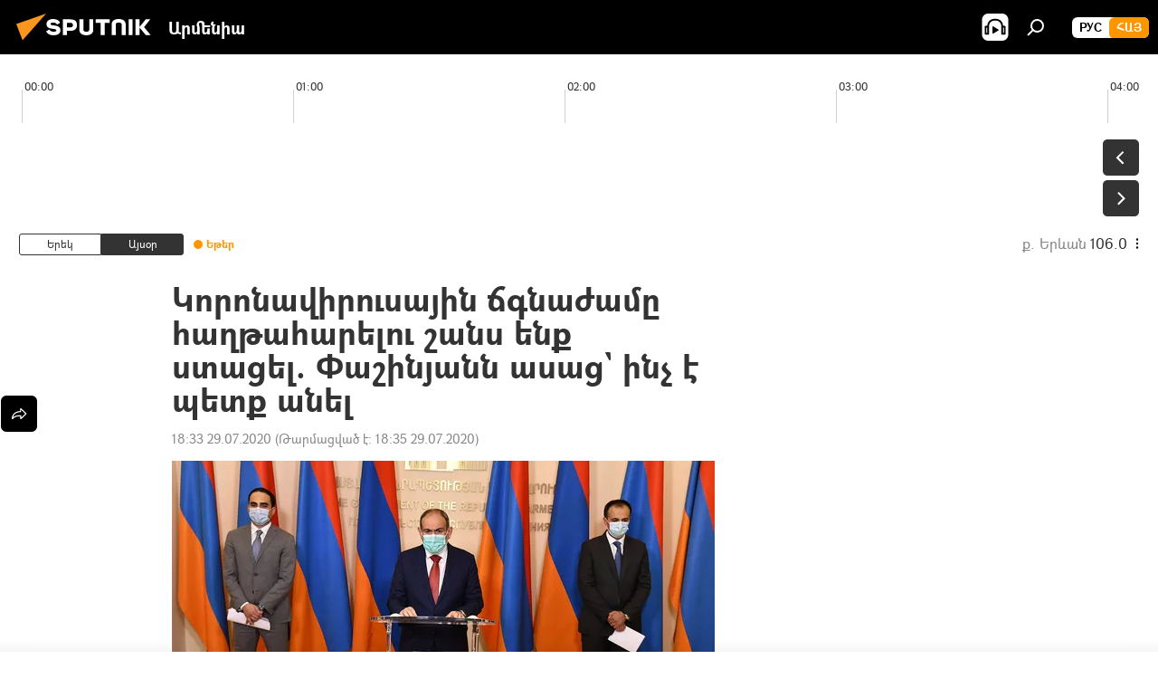

--- FILE ---
content_type: application/javascript
request_url: https://cdn.am.sputniknews.ru/min/js/libs/locale/am.js?93355d7ff
body_size: 912
content:
(function(b,a){"object"===typeof exports&&"undefined"!==typeof module&&"function"===typeof require?a(require("../moment")):"function"===typeof define&&define.amd?define(["../moment"],a):a(b.moment)})(this,function(b){return b.defineLocale("hy-am",{months:{format:"\u0570\u0578\u0582\u0576\u057e\u0561\u0580\u056b \u0583\u0565\u057f\u0580\u057e\u0561\u0580\u056b \u0574\u0561\u0580\u057f\u056b \u0561\u057a\u0580\u056b\u056c\u056b \u0574\u0561\u0575\u056b\u057d\u056b \u0570\u0578\u0582\u0576\u056b\u057d\u056b \u0570\u0578\u0582\u056c\u056b\u057d\u056b \u0585\u0563\u0578\u057d\u057f\u0578\u057d\u056b \u057d\u0565\u057a\u057f\u0565\u0574\u0562\u0565\u0580\u056b \u0570\u0578\u056f\u057f\u0565\u0574\u0562\u0565\u0580\u056b \u0576\u0578\u0575\u0565\u0574\u0562\u0565\u0580\u056b \u0564\u0565\u056f\u057f\u0565\u0574\u0562\u0565\u0580\u056b".split(" "),
standalone:"\u0570\u0578\u0582\u0576\u057e\u0561\u0580 \u0583\u0565\u057f\u0580\u057e\u0561\u0580 \u0574\u0561\u0580\u057f \u0561\u057a\u0580\u056b\u056c \u0574\u0561\u0575\u056b\u057d \u0570\u0578\u0582\u0576\u056b\u057d \u0570\u0578\u0582\u056c\u056b\u057d \u0585\u0563\u0578\u057d\u057f\u0578\u057d \u057d\u0565\u057a\u057f\u0565\u0574\u0562\u0565\u0580 \u0570\u0578\u056f\u057f\u0565\u0574\u0562\u0565\u0580 \u0576\u0578\u0575\u0565\u0574\u0562\u0565\u0580 \u0564\u0565\u056f\u057f\u0565\u0574\u0562\u0565\u0580".split(" ")},
monthsShort:"\u0570\u0576\u057e \u0583\u057f\u0580 \u0574\u0580\u057f \u0561\u057a\u0580 \u0574\u0575\u057d \u0570\u0576\u057d \u0570\u056c\u057d \u0585\u0563\u057d \u057d\u057a\u057f \u0570\u056f\u057f \u0576\u0574\u0562 \u0564\u056f\u057f".split(" "),weekdays:"\u056f\u056b\u0580\u0561\u056f\u056b \u0565\u0580\u056f\u0578\u0582\u0577\u0561\u0562\u0569\u056b \u0565\u0580\u0565\u0584\u0577\u0561\u0562\u0569\u056b \u0579\u0578\u0580\u0565\u0584\u0577\u0561\u0562\u0569\u056b \u0570\u056b\u0576\u0563\u0577\u0561\u0562\u0569\u056b \u0578\u0582\u0580\u0562\u0561\u0569 \u0577\u0561\u0562\u0561\u0569".split(" "),
weekdaysShort:"\u056f\u0580\u056f \u0565\u0580\u056f \u0565\u0580\u0584 \u0579\u0580\u0584 \u0570\u0576\u0563 \u0578\u0582\u0580\u0562 \u0577\u0562\u0569".split(" "),weekdaysMin:"\u056f\u0580\u056f \u0565\u0580\u056f \u0565\u0580\u0584 \u0579\u0580\u0584 \u0570\u0576\u0563 \u0578\u0582\u0580\u0562 \u0577\u0562\u0569".split(" "),longDateFormat:{LT:"HH:mm",LTS:"HH:mm:ss",L:"DD.MM.YYYY",LL:"D MMMM YYYY \u0569.",LLL:"D MMMM YYYY \u0569., HH:mm",LLLL:"dddd, D MMMM YYYY \u0569., HH:mm"},calendar:{sameDay:"[\u0561\u0575\u057d\u0585\u0580] LT",
nextDay:"[\u057e\u0561\u0572\u0568] LT",lastDay:"[\u0565\u0580\u0565\u056f] LT",nextWeek:function(){return"dddd [\u0585\u0580\u0568 \u056a\u0561\u0574\u0568] LT"},lastWeek:function(){return"[\u0561\u0576\u0581\u0561\u056e] dddd [\u0585\u0580\u0568 \u056a\u0561\u0574\u0568] LT"},sameElse:"L"},relativeTime:{future:"%s \u0570\u0565\u057f\u0578",past:"%s \u0561\u057c\u0561\u057b",s:"\u0574\u056b \u0584\u0561\u0576\u056b \u057e\u0561\u0575\u0580\u056f\u0575\u0561\u0576",ss:"%d \u057e\u0561\u0575\u0580\u056f\u0575\u0561\u0576",
m:"\u0580\u0578\u057a\u0565",mm:"%d \u0580\u0578\u057a\u0565",h:"\u056a\u0561\u0574",hh:"%d \u056a\u0561\u0574",d:"\u0585\u0580",dd:"%d \u0585\u0580",M:"\u0561\u0574\u056b\u057d",MM:"%d \u0561\u0574\u056b\u057d",y:"\u057f\u0561\u0580\u056b",yy:"%d \u057f\u0561\u0580\u056b"},meridiemParse:/\u0563\u056b\u0577\u0565\u0580\u057e\u0561|\u0561\u057c\u0561\u057e\u0578\u057f\u057e\u0561|\u0581\u0565\u0580\u0565\u056f\u057e\u0561|\u0565\u0580\u0565\u056f\u0578\u0575\u0561\u0576/,isPM:function(a){return/^(\u0581\u0565\u0580\u0565\u056f\u057e\u0561|\u0565\u0580\u0565\u056f\u0578\u0575\u0561\u0576)$/.test(a)},
meridiem:function(a){return 4>a?"\u0563\u056b\u0577\u0565\u0580\u057e\u0561":12>a?"\u0561\u057c\u0561\u057e\u0578\u057f\u057e\u0561":17>a?"\u0581\u0565\u0580\u0565\u056f\u057e\u0561":"\u0565\u0580\u0565\u056f\u0578\u0575\u0561\u0576"},dayOfMonthOrdinalParse:/\d{1,2}|\d{1,2}-(\u056b\u0576|\u0580\u0564)/,ordinal:function(a,b){switch(b){case "DDD":case "w":case "W":case "DDDo":return 1===a?a+"-\u056b\u0576":a+"-\u0580\u0564";default:return a}},week:{dow:1,doy:7}})});
